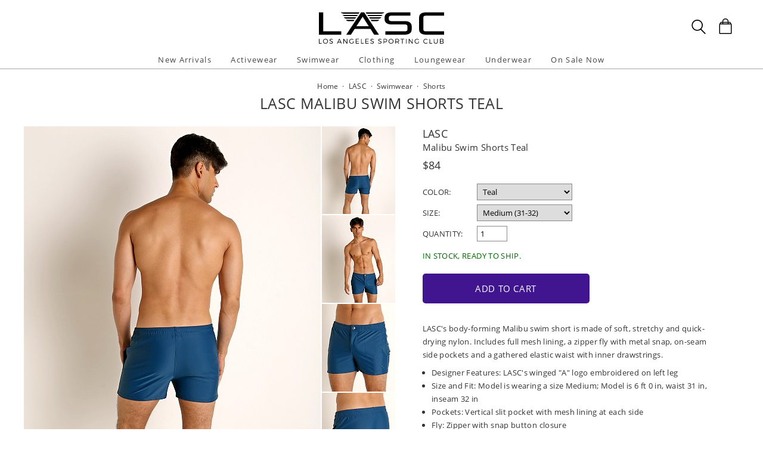

--- FILE ---
content_type: text/html
request_url: https://www.shoplasc.com/lasc-malibu-swim-shorts-teal,57338.html
body_size: 34882
content:
<!DOCTYPE html>
<html lang="en" class="rsp">
<head>
<meta http-equiv="X-UA-Compatible" content="IE=edge,chrome=1" />
<meta name="viewport" content="width=device-width, initial-scale=1.0">
<title>LASC Malibu Swim Shorts Teal TR215MAT-305  - Free Shipping at LASC</title>
<meta name="description" content="LASC's body-forming Malibu swim short is made of soft, stretchy and quick-drying nylon. Includes ful. LASC Malibu Swim Shorts Teal. TR215MAT-305">
<meta name="keywords" content="LASC Malibu Swim Shorts Teal,LASC,Shorts,TR215MAT-305">
<meta name="robots" content="noodp,noydir,index,follow">
<link rel="canonical" href="https://www.shoplasc.com/lasc-malibu-swim-shorts-teal,57338.html">

<meta property="og:type" content="product" />
<meta property="og:title" content="LASC Malibu Swim Shorts Teal" >
<meta property="og:description" content="LASC's body-forming Malibu swim short is made of soft, stretchy and quick-drying nylon. Includes full mesh lining, a zipper fly with metal snap, on-seam side pockets and a gathered elastic waist with inner drawstrings.Designer Features: LASC's winged" />
<meta property="og:brand" content="LASC" />
<meta property="og:url" content="https://www.shoplasc.com/lasc-malibu-swim-shorts-teal,57338.html" />
<meta property="og:image" content="https://www.shoplasc.com/v3/prld.xlg?partno=57338&width=230&view=img1" />
<meta property="og:site_name" content="LASC" />
<meta property="og:price:amount" content="84.00" />
<meta property="og:price:currency" content="USD" />

<script type="application/ld+json">
{
"@context": "https://schema.org/",
"@type": "Product",
"name": "LASC Malibu Swim Shorts Teal",
"image": [
	"https://www.shoplasc.com/v3/prld.xlg?partno=57338&width=1400&code=d2a51277"
],
"description": "LASC's body-forming Malibu swim short is made of soft, stretchy and quick-drying nylon. Includes full mesh lining, a zipper fly with metal snap, on-seam side pockets and a gathered elastic waist with inner drawstrings.Designer Features: LASC's winged \"A\" logo embroidered on left leg Size and Fit: Model is wearing a size Medium; Model is 6 ft 0 in, waist 31 in, inseam 32 in Pockets: Vertical slit pocket with mesh lining at each side Fly: Zipper with snap button closure Lining: Full mesh Waistband: 1-1/2 in wide gathered elastic with button snap front and inner drawstrings for an adjustable fit Inseam: 3 in Side Seam: 12-1/2 in Fabric Content: 90% nylon, 10% spandex Care Instructions: Rinse in cold water. Air dry. Never put in hot dryer. LASC style TR215MAT-305 Item No. 57338",
"mpn": "TR215MAT-305",
"brand": {
	"@type": "Brand",
	"name": "LASC"
	},
"offers": {
	"@type": "Offer",
	"priceCurrency": "USD",
	"price": "84.00",
	"itemCondition": "https://schema.org/NewCondition",
	"seller": {
		"@type": "Organization",
		"name": "LASC"
		}
	}
}
</script>

<!-- from: swimwear.html 01/09/2026 16:56:44 -->


<link href="//www.shoplasc.com/stylessc2.20251215.104812.css" type="text/css" rel="stylesheet">

<style type="text/css">
<!--
	#izp_container { position:relative; width:498px; border:0px solid red; left:0px; top:0px; }
	#izp_mousetrap { position:absolute; z-index:2; background-image:url("."); width:100%; height:100%; left:0px; top:0px; cursor:pointer; }
	#izp_loupe { position:absolute; z-index:1; background-color:#fff; border:1px solid #444; left:0px; top:0px; opacity:0.5; filter:alpha(opacity=50); visibility:hidden; }
	#izp_mag { position:absolute; left:500px; top:0px; z-index:1; overflow:hidden; visibility:hidden; }
	#izp_content { position:absolute; }
	#izp_progress { position:absolute; align:center; z-index:1; width:160px; left:169px; top:200px; opacity:0.6; filter:alpha(opacity=60); font-size:12px; color:#fff; background-color:#888; padding:6px; 0px; border:1px solid white; text-align:center; visibility:hidden; }
-->
</style>

<script language="javascript" type="text/javascript" src="//www.shoplasc.com/cgi-bin/scripts251226_min.js"></script>
<script type="text/javascript" src="//www.shoplasc.com/v5/_runtime/swiper/swiper.min.js"></script>
<script type="text/javascript">
<!--
var mySwiper;
var CurrentView=0;

var izcodes=[ '0ee0d6d3', '97e98769', 'e0eeb7ff', '7e8a225c', ];

function rollover(viewno) {
CurrentView=viewno;
if (mySwiper !== undefined) mySwiper.slideTo(viewno,0);
izp.bigsrc="v3/prld.xlg?partno=57338&width=1400&view=img"+(viewno+1)+"&code="+izcodes[viewno];
izp.bigdomain="//www.shoplasc.com/";
}

var izp = {
imgw: 498,
imgh: 597,
magw: 473,
magh: 597,
bigw: 1400,
bigh: 1680,
bigdomain: "//www.shoplasc.com/",
bigsrc: "v3/prld.xlg?partno=57338&width=1400&view=img1&code=0ee0d6d3",
damping: 3,
outforgive: 10,
fadeout: 4,
fadein: 4,
holdprogress: 14,
};

-->
</script>

</head>

<body class="sitesc ele_fant" topmargin="0" bottommargin="0" leftmargin="0" rightmargin="0" marginwidth="0" marginheight="0" >

<div class="panel-total">

<a class="visually-hidden skip-link" href="#MainContent">Skip to content</a><div class="panel-gurken">
<div class="gurken-wrap">
<div class="gurken-logo">
<a title="LASC" href="//www.shoplasc.com/"><img class="lasclogo" width="210" height="56" src="//www.shoplasc.com/v5/lasc2019.svg" role="img" alt="LASC Logo"></a></div>

<div class="gurken-icons">
<a id="search-lupe" rel="nofollow" aria-label="Search Box" href="#" onclick="var el=document.getElementById('gurken-search'); if (el.style.display=='none') { el.style.display='block'; setTimeout('v5SearchFocus()', 400); } else { el.style.display='none'; this.focus(); } return false;" title="Search Box"><svg version="1.1" id="Capa_2" xmlns="http://www.w3.org/2000/svg" xmlns:xlink="http://www.w3.org/1999/xlink" x="0px" y="0px" focusable="false"
width="24px"  height="24px"  
	 viewBox="0 0 483.083 483.083" style="enable-background:new 0 0 483.083 483.083; vertical-align:top;" xml:space="preserve"><switch><g>
<g>
	<g>
		<path d="M332.74,315.35c30.883-33.433,50.15-78.2,50.15-127.5C382.89,84.433,298.74,0,195.04,0S7.19,84.433,7.19,187.85
			S91.34,375.7,195.04,375.7c42.217,0,81.033-13.883,112.483-37.4l139.683,139.683c3.4,3.4,7.65,5.1,11.9,5.1s8.783-1.7,11.9-5.1
			c6.517-6.517,6.517-17.283,0-24.083L332.74,315.35z M41.19,187.85C41.19,103.133,110.04,34,195.04,34
			c84.717,0,153.85,68.85,153.85,153.85S280.04,341.7,195.04,341.7S41.19,272.567,41.19,187.85z"/>
	</g>
</g>
</g>
<foreignObject><img alt="" border=0 src="//www.shoplasc.com/v5/magnifying-glass34.png"></foreignObject>

</switch></svg></a>
<a rel="nofollow" href="https://www.shoplasc.com/cgi-bin/mhxcart.dll?cart=view" aria-label="Shopping Bag" title="Shopping Bag"><svg version="1.1" id="Capa_1" xmlns="http://www.w3.org/2000/svg" xmlns:xlink="http://www.w3.org/1999/xlink" x="0px" y="0px" focusable="false"
	 width="26px"      height="26px"      viewBox="0 0 760.061 760.061" style="enable-background:new 0 0 760.061 760.061; vertical-align:top; overflow:visible;"
	 xml:space="preserve"><switch><g>
<g>
	<path class="kiwi" d="M681.562,277.162l-2.229-5.953l-54.32-87.051c-3.341-9.675-10.04-14.509-19.715-14.509h-73.288v-14.508
		c0-45.018-14.136-81.853-42.788-111.242C460.577,14.509,424.488,0,380.59,0c-44.271,0-80.638,14.596-109.377,43.899
		c-28.557,29.112-43.16,66.225-43.16,111.242v14.508h-73.289c-8.183,0-14.136,3.714-17.485,10.786l-1.484,1.492l-55.438,89.281
		c-1.857,4.096-2.977,7.072-2.977,8.929c-2.23,5.214-3.349,10.794-3.349,16.747v418.531c0,12.652,4.373,23.16,13.024,31.629
		c8.841,8.65,19.715,13.016,31.993,13.016h521.965c25.295,0,45.018-19.342,45.018-44.645V296.885
		C686.03,289.813,684.538,283.114,681.562,277.162z M532.009,210.945h61.01l25.303,40.922h-86.312V210.945z M269.347,155.141
		c0-33.858,10.326-61.113,30.882-82.226c20.739-21.294,47.621-31.993,80.36-31.993c32.366,0,59.153,10.786,79.614,31.993
		c20.461,21.208,30.882,48.367,30.882,82.226v14.508H269.347V155.141z M269.347,210.945h221.739v40.922H269.347V210.945z
		 M166.296,210.945h61.756v40.922h-86.678L166.296,210.945z M644.735,715.416c0,2.611-1.119,3.723-3.723,3.723H119.048
		c-2.603,0-3.722-1.111-3.722-3.723V296.885c0-2.604,1.119-3.723,3.722-3.723h521.965c2.604,0,3.723,1.119,3.723,3.723V715.416z"/>
</g>
</g>
<foreignObject><img alt="" border=0 src="//www.shoplasc.com/v5/bag39.png"></foreignObject>

</switch></svg></a>
</div>

</div>

<div class="gurken-menu">
<nav id="ddmenu" role="navigation" aria-label="primary">
<div class="menu-icon"></div>
<ul>
<li class="full-width" onkeydown="ddCheckKeyClick(this, event);">
<span class="top-heading"><a role="button" ontouchstart="return doubleTapperOnTouchStart(event);" onclick="return doubleTapperOnClick(event);" href="//www.shoplasc.com/new-arrivals.html">New Arrivals</a></span>
<div class="dropdown">
<div class="dd-inner">
<div class="container borderright rsp-edge-lg">
<div class="column">
<h3>Categories</h3>
<a href="//www.shoplasc.com/new-arrivals.html" onkeydown="ddFixEnterHit(event);">All New Arrivals</a>
<a href="//www.shoplasc.com/new-arrivals/activewear.html" onkeydown="ddFixEnterHit(event);">Activewear</a>
<a href="//www.shoplasc.com/new-arrivals/swimwear.html" onkeydown="ddFixEnterHit(event);">Swimwear</a>
<a href="//www.shoplasc.com/new-arrivals/clothing.html" onkeydown="ddFixEnterHit(event);">Clothing</a>
<a href="//www.shoplasc.com/new-arrivals/lounge-sleepwear.html" onkeydown="ddFixEnterHit(event);">Lounge & Sleepwear</a>
<a href="//www.shoplasc.com/new-arrivals/underwear.html" onkeydown="ddFixEnterHit(event);">Underwear</a>
<div class="gap"></div>
</div>
<div class="column">
</div>
</div>
</div>
</div>
</li>
<li class="full-width" onkeydown="ddCheckKeyClick(this, event);">
<span class="top-heading"><a role="button" ontouchstart="return doubleTapperOnTouchStart(event);" onclick="return doubleTapperOnClick(event);" href="//www.shoplasc.com/activewear.html">Activewear</a></span>
<div class="dropdown">
<div class="dd-inner">
<div class="container borderright rsp-edge-lg">
<div class="column">
<h3>Categories</h3>
<a href="//www.shoplasc.com/activewear.html" onkeydown="ddFixEnterHit(event);">All Activewear</a>
<a href="//www.shoplasc.com/activewear/shorts.html" onkeydown="ddFixEnterHit(event);">Shorts</a>
<a href="//www.shoplasc.com/activewear/pants.html" onkeydown="ddFixEnterHit(event);">Pants</a>
<a href="//www.shoplasc.com/activewear/tights.html" onkeydown="ddFixEnterHit(event);">Tights</a>
<a href="//www.shoplasc.com/activewear/bodysuits.html" onkeydown="ddFixEnterHit(event);">Bodysuits</a>
<a href="//www.shoplasc.com/activewear/hoodies-sweatshirts.html" onkeydown="ddFixEnterHit(event);">Hoodies & Sweatshirts</a>
<a href="//www.shoplasc.com/activewear/shirts.html" onkeydown="ddFixEnterHit(event);">Shirts</a>
<a href="//www.shoplasc.com/activewear/jackets.html" onkeydown="ddFixEnterHit(event);">Jackets</a>
<a href="//www.shoplasc.com/activewear/athletic-supporters.html" onkeydown="ddFixEnterHit(event);">Athletic Supporters</a>
<a href="//www.shoplasc.com/activewear/compression-shorts.html" onkeydown="ddFixEnterHit(event);">Compression Shorts</a>
<a href="//www.shoplasc.com/activewear/protective-cups.html" onkeydown="ddFixEnterHit(event);">Protective Cups</a>
<a href="//www.shoplasc.com/activewear/wrestling-singlets.html" onkeydown="ddFixEnterHit(event);">Wrestling Singlets</a>
<div class="gap"></div>
</div>
<div class="column">
</div>
</div>
</div>
</div>
</li>
<li class="full-width" onkeydown="ddCheckKeyClick(this, event);">
<span class="top-heading"><a role="button" ontouchstart="return doubleTapperOnTouchStart(event);" onclick="return doubleTapperOnClick(event);" href="//www.shoplasc.com/swimwear.html">Swimwear</a></span>
<div class="dropdown">
<div class="dd-inner">
<div class="container borderright rsp-edge-lg">
<div class="column">
<h3>Categories</h3>
<a href="//www.shoplasc.com/swimwear.html" onkeydown="ddFixEnterHit(event);">All Swimwear</a>
<a href="//www.shoplasc.com/swimwear/briefs.html" onkeydown="ddFixEnterHit(event);">Briefs</a>
<a href="//www.shoplasc.com/swimwear/trunks.html" onkeydown="ddFixEnterHit(event);">Trunks</a>
<a href="//www.shoplasc.com/swimwear/shorts.html" onkeydown="ddFixEnterHit(event);">Shorts</a>
<a href="//www.shoplasc.com/swimwear/bikinis.html" onkeydown="ddFixEnterHit(event);">Bikinis</a>
<a href="//www.shoplasc.com/swimwear/thongs.html" onkeydown="ddFixEnterHit(event);">Thongs</a>
<a href="//www.shoplasc.com/swimwear/boxers.html" onkeydown="ddFixEnterHit(event);">Boxers</a>
<a href="//www.shoplasc.com/swimwear/board-shorts.html" onkeydown="ddFixEnterHit(event);">Board Shorts</a>
<a href="//www.shoplasc.com/swimwear/bodysuits.html" onkeydown="ddFixEnterHit(event);">Bodysuits</a>
<div class="gap"></div>
</div>
<div class="column">
</div>
</div>
</div>
</div>
</li>
<li class="full-width" onkeydown="ddCheckKeyClick(this, event);">
<span class="top-heading"><a role="button" ontouchstart="return doubleTapperOnTouchStart(event);" onclick="return doubleTapperOnClick(event);" href="//www.shoplasc.com/clothing.html">Clothing</a></span>
<div class="dropdown">
<div class="dd-inner">
<div class="container borderright rsp-edge-lg">
<div class="column">
<h3>Categories</h3>
<a href="//www.shoplasc.com/clothing.html" onkeydown="ddFixEnterHit(event);">All Clothing</a>
<a href="//www.shoplasc.com/clothing/jeans.html" onkeydown="ddFixEnterHit(event);">Jeans</a>
<a href="//www.shoplasc.com/clothing/pants.html" onkeydown="ddFixEnterHit(event);">Pants</a>
<a href="//www.shoplasc.com/clothing/shorts.html" onkeydown="ddFixEnterHit(event);">Shorts</a>
<a href="//www.shoplasc.com/clothing/t-shirts.html" onkeydown="ddFixEnterHit(event);">T-Shirts</a>
<a href="//www.shoplasc.com/clothing/button-down-shirts.html" onkeydown="ddFixEnterHit(event);">Button Down Shirts</a>
<a href="//www.shoplasc.com/clothing/polo-shirts.html" onkeydown="ddFixEnterHit(event);">Polo Shirts</a>
<a href="//www.shoplasc.com/clothing/hoodies-sweatshirts.html" onkeydown="ddFixEnterHit(event);">Hoodies & Sweatshirts</a>
<a href="//www.shoplasc.com/clothing/sweaters.html" onkeydown="ddFixEnterHit(event);">Sweaters</a>
<a href="//www.shoplasc.com/clothing/vests.html" onkeydown="ddFixEnterHit(event);">Vests</a>
<a href="//www.shoplasc.com/clothing/jackets.html" onkeydown="ddFixEnterHit(event);">Jackets</a>
<a href="//www.shoplasc.com/clothing/face-masks.html" onkeydown="ddFixEnterHit(event);">Face Masks</a>
<a href="//www.shoplasc.com/clothing/baseball-caps.html" onkeydown="ddFixEnterHit(event);">Baseball Caps</a>
<div class="gap"></div>
</div>
<div class="column">
</div>
</div>
</div>
</div>
</li>
<li class="full-width" onkeydown="ddCheckKeyClick(this, event);">
<span class="top-heading"><a role="button" ontouchstart="return doubleTapperOnTouchStart(event);" onclick="return doubleTapperOnClick(event);" href="//www.shoplasc.com/lounge-sleepwear.html">Loungewear</a></span>
<div class="dropdown">
<div class="dd-inner">
<div class="container borderright rsp-edge-lg">
<div class="column">
<h3>Categories</h3>
<a href="//www.shoplasc.com/lounge-sleepwear.html" onkeydown="ddFixEnterHit(event);">All Lounge & Sleepwear</a>
<a href="//www.shoplasc.com/lounge-sleepwear/shorts.html" onkeydown="ddFixEnterHit(event);">Shorts</a>
<a href="//www.shoplasc.com/lounge-sleepwear/pants.html" onkeydown="ddFixEnterHit(event);">Pants</a>
<a href="//www.shoplasc.com/lounge-sleepwear/short-sleeve-shirts.html" onkeydown="ddFixEnterHit(event);">Short Sleeve Shirts</a>
<a href="//www.shoplasc.com/lounge-sleepwear/long-sleeve-shirts.html" onkeydown="ddFixEnterHit(event);">Long Sleeve Shirts</a>
<a href="//www.shoplasc.com/lounge-sleepwear/bodysuits.html" onkeydown="ddFixEnterHit(event);">Bodysuits</a>
<a href="//www.shoplasc.com/lounge-sleepwear/hoodies-sweatshirts.html" onkeydown="ddFixEnterHit(event);">Hoodies & Sweatshirts</a>
<a href="//www.shoplasc.com/lounge-sleepwear/jackets.html" onkeydown="ddFixEnterHit(event);">Jackets</a>
<a href="//www.shoplasc.com/lounge-sleepwear/robes.html" onkeydown="ddFixEnterHit(event);">Robes</a>
<div class="gap"></div>
</div>
<div class="column">
</div>
</div>
</div>
</div>
</li>
<li class="full-width" onkeydown="ddCheckKeyClick(this, event);">
<span class="top-heading"><a role="button" ontouchstart="return doubleTapperOnTouchStart(event);" onclick="return doubleTapperOnClick(event);" href="//www.shoplasc.com/underwear.html">Underwear</a></span>
<div class="dropdown">
<div class="dd-inner">
<div class="container borderright rsp-edge-lg">
<div class="column">
<h3>Categories</h3>
<a href="//www.shoplasc.com/underwear.html" onkeydown="ddFixEnterHit(event);">All Underwear</a>
<a href="//www.shoplasc.com/underwear/briefs.html" onkeydown="ddFixEnterHit(event);">Briefs</a>
<a href="//www.shoplasc.com/underwear/trunks.html" onkeydown="ddFixEnterHit(event);">Trunks</a>
<a href="//www.shoplasc.com/underwear/boxer-briefs.html" onkeydown="ddFixEnterHit(event);">Boxer Briefs</a>
<a href="//www.shoplasc.com/underwear/boxer-shorts.html" onkeydown="ddFixEnterHit(event);">Boxer Shorts</a>
<a href="//www.shoplasc.com/underwear/jockstraps.html" onkeydown="ddFixEnterHit(event);">Jockstraps</a>
<a href="//www.shoplasc.com/underwear/bikinis.html" onkeydown="ddFixEnterHit(event);">Bikinis</a>
<a href="//www.shoplasc.com/underwear/thongs.html" onkeydown="ddFixEnterHit(event);">Thongs</a>
<a href="//www.shoplasc.com/underwear/bodysuits.html" onkeydown="ddFixEnterHit(event);">Bodysuits</a>
<a href="//www.shoplasc.com/underwear/long-underwear.html" onkeydown="ddFixEnterHit(event);">Long Underwear</a>
<a href="//www.shoplasc.com/underwear/multipacks.html" onkeydown="ddFixEnterHit(event);">Multipacks</a>
<a href="//www.shoplasc.com/underwear/enhancing.html" onkeydown="ddFixEnterHit(event);">Enhancing</a>
<div class="gap"></div>
</div>
<div class="column">
</div>
</div>
</div>
</div>
</li>
<li class="full-width" onkeydown="ddCheckKeyClick(this, event);">
<span class="top-heading"><a role="button" ontouchstart="return doubleTapperOnTouchStart(event);" onclick="return doubleTapperOnClick(event);" href="//www.shoplasc.com/sale.html">On Sale Now</a></span>
<div class="dropdown">
<div class="dd-inner">
<div class="container borderright rsp-edge-lg">
<div class="column">
<h3>Categories</h3>
<a href="//www.shoplasc.com/sale.html" onkeydown="ddFixEnterHit(event);">All On Sale</a>
<a href="//www.shoplasc.com/sale/activewear.html" onkeydown="ddFixEnterHit(event);">Activewear</a>
<a href="//www.shoplasc.com/sale/swimwear.html" onkeydown="ddFixEnterHit(event);">Swimwear</a>
<a href="//www.shoplasc.com/sale/clothing.html" onkeydown="ddFixEnterHit(event);">Clothing</a>
<a href="//www.shoplasc.com/sale/lounge-sleepwear.html" onkeydown="ddFixEnterHit(event);">Lounge & Sleepwear</a>
<a href="//www.shoplasc.com/sale/underwear.html" onkeydown="ddFixEnterHit(event);">Underwear</a>
<div class="gap"></div>
</div>
<div class="column">
</div>
</div>
</div>
</div>
</li>
</ul>
</nav>

</div>

<div id="gurken-search" onkeydown="if (event.keyCode==27) { document.getElementById('gurken-search').style.display='none'; document.getElementById('search-lupe').focus(); return false; } else return true;" style="display:none;">
<form method=get action='https://www.shoplasc.com/cgi-bin/mhxcart.dll'>
<input type="hidden" name="cmd" value="search"><input id="search-inputid" aria-label="Enter your search query" class="search-input" type="text" name="query" value=""   onkeypress="return searchKeyPress(this,event);">
<input class="search-submit" type="submit" value="Search" ><span tabindex="0" class="search-span" onkeydown="mhxCheckKeyClick(this, event);" onclick="var el=document.getElementById('gurken-search'); el.style.display='none'; document.getElementById('search-lupe').focus(); return false;" title="Close search">X</span>
</form>
</div>

</div>

<div class="std-width panel-title">

<div class="title-brdcr">
<a href="//www.shoplasc.com/">Home</a>
 &nbsp;&middot;&nbsp; <div itemscope itemtype="http://data-vocabulary.org/Breadcrumb"><a href="//www.shoplasc.com/lasc.html" itemprop="url"><span itemprop="title">LASC</span></a></div>
 &nbsp;&middot;&nbsp; <div itemscope itemtype="http://data-vocabulary.org/Breadcrumb"><a href="//www.shoplasc.com/lasc/swimwear.html" itemprop="url"><span itemprop="title">Swimwear</span></a></div>
 &nbsp;&middot;&nbsp; <div itemscope itemtype="http://data-vocabulary.org/Breadcrumb"><a href="//www.shoplasc.com/lasc/swimwear/shorts.html" itemprop="url"><span itemprop="title">Shorts</span></a></div>
</div>

<div class="title-name"><h1>LASC Malibu Swim Shorts Teal</h1></div>

</div>

<div class="std-width prd-main">

<main class="main-content" id="MainContent">
<div class="prd-all">
<div class="prd-container">
<div id="izp_mag">
<img alt="" id="izp_content" src="//www.shoplasc.com/images/spacer.gif" />
</div>
<div class="prd-left">
<div class="imgarea">

<div class="mainimg">
<div id="izp_container">
<div>
<div class="swiper-container">
<div class="swiper-wrapper">
<div class="swiper-slide"><img class="theimg" width=498 height=597 src='//www.shoplasc.com/v3/prld.xlg?partno=57338&width=498&view=img1' border=0 name="targetimage" alt="Male model in LASC Short in Blue"></div>
<div class="swiper-slide"><img class="theimg" width=498 height=597 src='//www.shoplasc.com/v3/prld.xlg?partno=57338&width=498&view=img2' border=0 name="targetimage" alt="Male model in LASC Short in Blue"></div>
<div class="swiper-slide"><img class="theimg" width=498 height=597 src='//www.shoplasc.com/v3/prld.xlg?partno=57338&width=498&view=img3' border=0 name="targetimage" alt="Male model in LASC Short in Blue"></div>
<div class="swiper-slide"><img class="theimg" width=498 height=597 src='//www.shoplasc.com/v3/prld.xlg?partno=57338&width=498&view=img4' border=0 name="targetimage" alt="Male model in LASC Short in Blue"></div>
</div></div>
<div id="izp_loupe"></div>
<div id="izp_mousetrap"></div>
<div id="izp_progress">LOADING ZOOM...</div>
</div>
</div>
</div>

<div class="mhx-container thumbs">
<div><img width=123 height=147 src="//www.shoplasc.com/v3/prld.xlg?partno=57338&width=123&view=img1&border=none" alt="Male model in LASC Short in Blue" border=0 onmouseover="rollover(0);"></div><div><img width=123 height=147 src="//www.shoplasc.com/v3/prld.xlg?partno=57338&width=123&view=img2&border=none" alt="Male model in LASC Short in Blue" border=0 onmouseover="rollover(1);"></div><div><img width=123 height=147 src="//www.shoplasc.com/v3/prld.xlg?partno=57338&width=123&view=img3&border=none" alt="Male model in LASC Short in Blue" border=0 onmouseover="rollover(2);"></div><div><img width=123 height=147 src="//www.shoplasc.com/v3/prld.xlg?partno=57338&width=123&view=img4&border=none" alt="Male model in LASC Short in Blue" border=0 onmouseover="rollover(3);"></div></div>

</div>

</div>

<div class="prd-right">
<div id="prd-info"><h2><a href="//www.shoplasc.com/lasc.html">LASC</a></h2><h2>Malibu Swim Shorts Teal</h2><div><font size=3><div class="prd-price"><span class="visually-hidden">Regular price</span>
<span class="">$84</span>
</div></font></div><div id="prd-info-options"><form method=post action="https://www.shoplasc.com/cgi-bin/mhxcart.dll"><input type=hidden name="cart" value="add"><input type=hidden name="PartNo" value="57338"><input type=hidden name="Item" value="LASC Malibu Swim Shorts Teal"><input type=hidden name="Price" value="84.00"><input type=hidden name="URL" value="lasc-malibu-swim-shorts-teal,57338.html"><INPUT TYPE=hidden NAME="srcpage" VALUE="Product"><div><label for="colorbox1">Color:</label><select id="colorbox1" onchange="location='//www.shoplasc.com/' + options[selectedIndex].value;">
<option value="lasc-malibu-swim-shorts-baby-blue,57342.html">Baby Blue</option>
<option value="lasc-malibu-swim-shorts-black,57334.html">Black</option>
<option value="lasc-malibu-swim-shorts-burgundy,57337.html">Burgundy</option>
<option value="lasc-malibu-swim-shorts-navy,57336.html">Navy</option>
<option value="lasc-malibu-swim-shorts-neon-lime,57341.html">Neon Lime</option>
<option value="lasc-malibu-swim-shorts-neon-orange,57340.html">Neon Orange</option>
<option selected value="lasc-malibu-swim-shorts-teal,57338.html">Teal</option>
<option value="lasc-malibu-swim-shorts-tropic-pink,57339.html">Tropic Pink</option>
<option value="lasc-malibu-swim-shorts-white,57335.html">White</option>
</select>
</div>
<div><label for="sizebox1">Size:</label><SELECT id="sizebox1" NAME="p1" CLASS="gadget3" aria-label="select a size"><OPTION VALUE="Small (28-30)">Small (28-30)&nbsp;&nbsp;</OPTION><OPTION SELECTED VALUE="Medium (31-32)">Medium (31-32)&nbsp;&nbsp;</OPTION><OPTION VALUE="Large (33-34)">Large (33-34)&nbsp;&nbsp;</OPTION><OPTION VALUE="X-Large (35-36)">X-Large (35-36)&nbsp;&nbsp;</OPTION></SELECT><INPUT TYPE=HIDDEN NAME="t1" VALUE="d-Size;Small (28-30);Medium (31-32);Large (33-34);X-Large (35-36)"></div><label for="qtybox1">Quantity:</label><input id="qtybox1" type=text name="Qty" value=1 size=3 class="gadget3">
<span id="smsg" style="display:block; color:#006600; margin-top:1em; margin-bottom:1.5em; text-transform:uppercase;">In stock, ready to ship.</span>
<button class="bv5 rsp-bv5 bv5add rsp-bv5add" type="submit" name="Add to Cart.x" value="Add to Cart" onclick="if (this.classList) { this.classList.add('spin'); }">Add to Cart<div><svg width="30px" height="30px" xmlns="http://www.w3.org/2000/svg" viewBox="0 0 100 100" preserveAspectRatio="xMidYMid" class="lds-rolling" style="background:none;"><circle cx="50" cy="50" fill="none" stroke="#ffffff" stroke-width="12" r="40" stroke-dasharray="188.49555921538757 64.83185307179586" transform="rotate(237.316 50 50)"><animateTransform attributeName="transform" type="rotate" calcMode="linear" values="0 50 50;360 50 50" keyTimes="0;1" dur="1.1s" begin="0s" repeatCount="indefinite"></animateTransform></circle></svg></div></button>
</form></div><div style="margin-top:20px; margin-bottom:10px; height:1px;"></div><div id="prd-desc1">
<div class="prd-desc">LASC's body-forming Malibu swim short is made of soft, stretchy and quick-drying nylon. Includes full mesh lining, a zipper fly with metal snap, on-seam side pockets and a gathered elastic waist with inner drawstrings.<ul>
<li>Designer Features: LASC's winged &quot;A&quot; logo embroidered on left leg</li>
<li>Size and Fit: Model is wearing a size Medium; Model is 6 ft 0 in, waist 31 in, inseam 32 in</li>
<li>Pockets: Vertical slit pocket with mesh lining at each side</li>
<li>Fly: Zipper with snap button closure</li>
<li>Lining: Full mesh</li>
<li>Waistband: 1-1/2 in wide gathered elastic with button snap front and inner drawstrings for an adjustable fit</li>
<li>Inseam: 3 in</li>
<li>Side Seam: 12-1/2 in</li>
<li>Fabric Content: 90% nylon, 10% spandex</li>
<li>Care Instructions: Rinse in cold water. Air dry. Never put in hot dryer.</li>
<li>LASC style TR215MAT-305</li>
<li>Item No. 57338</li>
</ul>
</div></div>
</div></div>

</div>

<div class="prd-thumbs prd-others prd-matches">
<div class="genheader"><h3>Complete the look</h3></div>
<div class="gengrid rsp-gengrid-2by">
<div class="gengrid-entry">
<a href="//www.shoplasc.com/lasc-classic-terry-workout-tank-top-teal,74779.html"><img class="mhx-maxwidth" border=0 src="//www.shoplasc.com/v3/prld.xlg?partno=74779&width=320" alt="Complete the look: LASC Classic Terry Workout Tank Top Teal">
<p>LASC</p>
<p>Classic Terry Workout Tank Top Teal</p>
<p>$48</p>
</a></div></div>
</div>
<div class="prd-thumbs prd-others prd-also">
<div class="genheader"><h3>You may also like</h3></div>
<div class="gengrid rsp-gengrid-2by">
<div class="gengrid-entry">
<a href="//www.shoplasc.com/lasc-malibu-swim-shorts-burgundy,57337.html"><img class="mhx-maxwidth" border=0 src="//www.shoplasc.com/v3/prld.xlg?partno=57337&width=320" alt="You may also like: LASC Malibu Swim Shorts Burgundy">
<p>LASC</p>
<p>Malibu Swim Shorts Burgundy</p>
<p>$84</p>
</a></div><div class="gengrid-entry">
<a href="//www.shoplasc.com/lasc-malibu-swim-shorts-navy,57336.html"><img class="mhx-maxwidth" border=0 src="//www.shoplasc.com/v3/prld.xlg?partno=57336&width=320" alt="You may also like: LASC Malibu Swim Shorts Navy">
<p>LASC</p>
<p>Malibu Swim Shorts Navy</p>
<p>$84</p>
</a></div><div class="gengrid-entry">
<a href="//www.shoplasc.com/lasc-malibu-swim-shorts-baby-blue,57342.html"><img class="mhx-maxwidth" border=0 src="//www.shoplasc.com/v3/prld.xlg?partno=57342&width=320" alt="You may also like: LASC Malibu Swim Shorts Baby Blue">
<p>LASC</p>
<p>Malibu Swim Shorts Baby Blue</p>
<p>$84</p>
</a></div><div class="gengrid-entry">
<a href="//www.shoplasc.com/lasc-malibu-swim-shorts-neon-orange,57340.html"><img class="mhx-maxwidth" border=0 src="//www.shoplasc.com/v3/prld.xlg?partno=57340&width=320" alt="You may also like: LASC Malibu Swim Shorts Neon Orange">
<p>LASC</p>
<p>Malibu Swim Shorts Neon Orange</p>
<p>$84</p>
</a></div></div>
</div>
</div>

<script type="text/javascript">
iz_init();
</script>
<script type="text/javascript">
mySwiper = new Swiper ('.swiper-container', {});
</script>
</main>
</div>

<div class="panel-footer">

<div class="footer-mob-outer rsp-lt-md">
<div class="footer-mob-newsletter">
<form method=post action="https://www.shoplasc.com/cgi-bin/mhxcart.dll"><input type=hidden name=form value=b6ab223c9a931e1c><input type=hidden name=postback value=b6ab223c9a931e1c><input type=hidden name=source value="footermob"><input title="Newsletter signup" class="footer-newsletter-input" type="text" name="email" placeholder="Sign Up For Updates">
<input class="footer-newsletter-submit pbsub" type="submit" value="Subscribe" onclick="return mhxCheckDouble(this);">
</form>
</div>
<div class="footer-mob-nav">
<ul>
<li><a href="//www.shoplasc.com/new-arrivals.html">New Arrivals</a></li>
<li><a href="//www.shoplasc.com/activewear.html">Activewear</a></li>
<li><a href="//www.shoplasc.com/swimwear.html">Swimwear</a></li>
<li><a href="//www.shoplasc.com/clothing.html">Clothing</a></li>
<li><a href="//www.shoplasc.com/lounge-sleepwear.html">Lounge & Sleepwear</a></li>
<li><a href="//www.shoplasc.com/underwear.html">Underwear</a></li>
<li><a href="//www.shoplasc.com/sale.html">On Sale</a></li>
<li><a href="//www.shoplasc.com/customerservice.html">Customer Service</a></li>
<li><a href="#">Top of page</a></li>
</ul>
</div>
<div class="footer-mob-info">
<p style="text-transform:uppercase;">LASC<br>LOS ANGELES, CALIFORNIA</p>
<p><a href="//www.shoplasc.com/aboutus.html">ABOUT US</a> | <a href="//www.shoplasc.com/customerservice.html#csre">RETURNS</a> | <a href="//www.shoplasc.com/customerservice.html">CUSTOMER SERVICE</a> | <a href="//www.shoplasc.com/contactus.html">CONTACT</a> | <a rel="nofollow" href="https://www.shoplasc.com/cgi-bin/mhxcart.dll?form=35c2588345353630">ORDER STATUS</a></p>
<p style="margin-top:-4px;"><img alt="Accepted payment methods" border=0 width="278" height="48" src="//www.shoplasc.com/images/creditcards-64.png"></p><p>Copyright &#169; 2026 LASC. All Rights Reserved | <a href="//www.shoplasc.com/customerservice.html#cspp">Privacy Policy</a> | <a href="//www.shoplasc.com/customerservice.html#cspp">Conditions of Use</a></p>
</div>
</div>
<div class="footer-desk-outer footer-desk-info mhx-container rsp-gte-md">
<div class="footer-desk-row1 mhx-container">
<div class="footer-desk-col1 mhx-float"><span class="visually-hidden">Site Official Address</span>
<p>Los Angeles Sporting Club</p><p>6856 Valjean Avenue</p><p>Los Angeles, California 91406</p><p>USA</p><p style="margin-left:-2px; margin-top:6px;"><img alt="Accepted payment methods" border=0 width="222" height="38" src="//www.shoplasc.com/images/creditcards-64.png"></p><div class="footer-copyright" style="margin-top:0px;">
<p>Copyright &#169; 2026 LASC. All Rights Reserved. </p>
</div>
</div>
<div class="footer-desk-col2 mhx-hright"><div class="mhx-container">
<div class="footer-desk-col2-1 mhx-float"><ul>
<li><a href="//www.shoplasc.com/aboutus.html">About Us</a></li>
<li><a rel="nofollow" href="https://www.shoplasc.com/cgi-bin/mhxcart.dll?form=35c2588345353630">Order Status</a></li>
<li><a href="//www.shoplasc.com/customerservice.html">Customer Service</a></li>
<li><a href="//www.shoplasc.com/customerservice.html#csre">Returns & Exchanges</a></li>
</ul>
</div>
<div class="footer-desk-col2-2 mhx-float"><ul>
<li><a href="//www.shoplasc.com/sale.html">On Sale</a></li>
<li><a href="//www.shoplasc.com/customerservice.html#cspp">Privacy Policy</a></li>
<li><a href="//www.shoplasc.com/brands.html">Shop All Brands</a></li>
<li><a href="//www.shoplasc.com/contactus.html">Contact Us</a></li>
</ul>
</div>
</div>
<div class="footer-social">
<div class="socialicons">
</div>
</div>
<div class="footer-emaillist mhx-container">
<div><form method=post action="https://www.shoplasc.com/cgi-bin/mhxcart.dll"><input type=hidden name=form value=b6ab223c9a931e1c><input type=hidden name=postback value=b6ab223c9a931e1c><input type=hidden name=source value="footerdsk"><input aria-label="Enter email address for updates" class="pbinp" name=email type=text value="sign up for email updates"onfocus="if(this.value=='sign up for email updates')this.value='';" onfocusout="if(this.value=='')this.value='sign up for email updates';" ><input class="pbsub" type=submit value="SUBMIT" onclick="return mhxCheckDouble(this);"></form></div>
</div>
</div>
</div>
</div>
</div>

</div>

<div class="ondemodal" onclick="document.documentElement.classList.remove('sliden');"></div>

<script type="text/javascript">
if (document.body.addEventListener && document.body.classList) {
	document.body.addEventListener('mousedown', function() { document.body.classList.add('ele_fant'); });
	document.body.addEventListener('keydown', function(event) { 
		if (event.keyCode === 9) {
			document.body.classList.remove('ele_fant');

			if (document.activeElement && !event.shiftKey && document.activeElement.getAttribute('data-modaltab')=='last') {
					document.getElementById('dxModal').focus();
					event.preventDefault();
				}
			else if (document.activeElement && event.shiftKey && document.activeElement.getAttribute('data-modaltab')=='first') {
					document.getElementById('dxLast').focus();
					event.preventDefault();
				}
		}
	});
}
</script>


<!--**** PageEvent: Product [57338] [84.00] [] [0] [0.00] ****-->


<script type="text/javascript">
var google_tag_params = {
ecomm_prodid: '',
ecomm_pagetype: 'other',
};
</script>
<script type="text/javascript">
/* <![CDATA[ */
var google_conversion_id = (null);
var google_custom_params = window.google_tag_params;
var google_remarketing_only = true;
/* ]]> */
</script>

</body>
</html>
